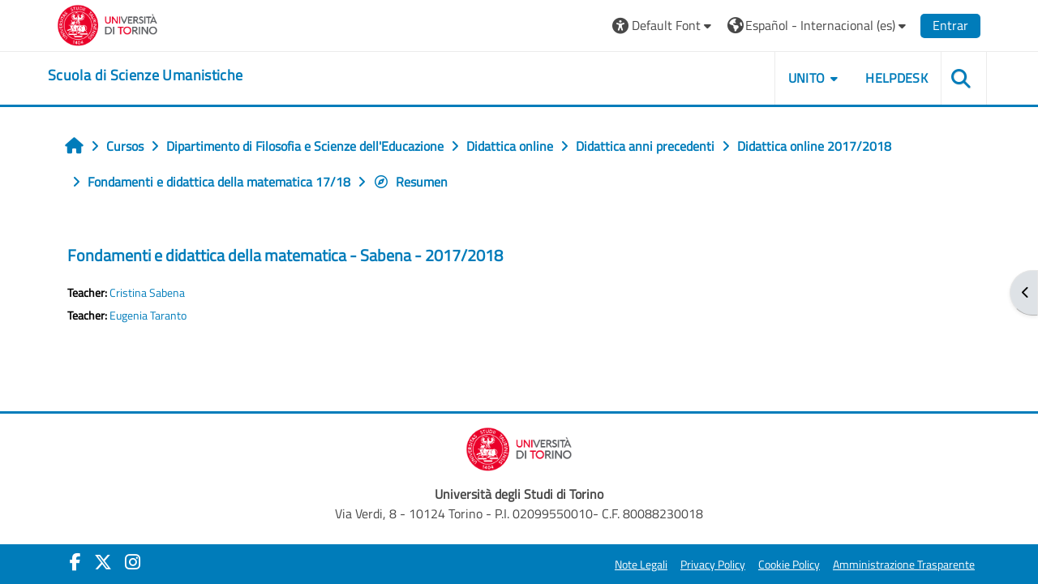

--- FILE ---
content_type: text/html; charset=utf-8
request_url: https://elearning.unito.it/scienzeumanistiche/course/info.php?id=452&lang=es
body_size: 80092
content:
<!DOCTYPE html>

<html  dir="ltr" lang="es" xml:lang="es">
<head>
    <title>Información del curso | Fondamenti e didattica della matematica - Sabena - 2017/2018 | scienzeumanistiche</title>
    <link rel="shortcut icon" href="https://elearning.unito.it/scienzeumanistiche/pluginfile.php/1/core_admin/favicon/64x64/1763627347/favicon.png" />
    <meta http-equiv="Content-Type" content="text/html; charset=utf-8" />
<meta name="keywords" content="moodle, Información del curso | Fondamenti e didattica della matematica - Sabena - 2017/2018 | scienzeumanistiche" />
<link rel="stylesheet" type="text/css" href="https://elearning.unito.it/scienzeumanistiche/theme/yui_combo.php?rollup/3.18.1/yui-moodlesimple-min.css" /><script id="firstthemesheet" type="text/css">/** Required in order to fix style inclusion problems in IE with YUI **/</script><link rel="stylesheet" type="text/css" href="https://elearning.unito.it/scienzeumanistiche/theme/styles.php/adaptable/1763627347_1763627518/all" />
<script>
//<![CDATA[
var M = {}; M.yui = {};
M.pageloadstarttime = new Date();
M.cfg = {"wwwroot":"https:\/\/elearning.unito.it\/scienzeumanistiche","apibase":"https:\/\/elearning.unito.it\/scienzeumanistiche\/r.php\/api","homeurl":{},"sesskey":"mijoQoCAPD","sessiontimeout":"7200","sessiontimeoutwarning":1200,"themerev":"1763627347","slasharguments":1,"theme":"adaptable","iconsystemmodule":"core\/icon_system_fontawesome","jsrev":"1763627347","admin":"admin","svgicons":true,"usertimezone":"Europa\/Berl\u00edn","language":"es","courseId":452,"courseContextId":46623,"contextid":46623,"contextInstanceId":452,"langrev":1767064333,"templaterev":"1763627347","siteId":1,"userId":0};var yui1ConfigFn = function(me) {if(/-skin|reset|fonts|grids|base/.test(me.name)){me.type='css';me.path=me.path.replace(/\.js/,'.css');me.path=me.path.replace(/\/yui2-skin/,'/assets/skins/sam/yui2-skin')}};
var yui2ConfigFn = function(me) {var parts=me.name.replace(/^moodle-/,'').split('-'),component=parts.shift(),module=parts[0],min='-min';if(/-(skin|core)$/.test(me.name)){parts.pop();me.type='css';min=''}
if(module){var filename=parts.join('-');me.path=component+'/'+module+'/'+filename+min+'.'+me.type}else{me.path=component+'/'+component+'.'+me.type}};
YUI_config = {"debug":false,"base":"https:\/\/elearning.unito.it\/scienzeumanistiche\/lib\/yuilib\/3.18.1\/","comboBase":"https:\/\/elearning.unito.it\/scienzeumanistiche\/theme\/yui_combo.php?","combine":true,"filter":null,"insertBefore":"firstthemesheet","groups":{"yui2":{"base":"https:\/\/elearning.unito.it\/scienzeumanistiche\/lib\/yuilib\/2in3\/2.9.0\/build\/","comboBase":"https:\/\/elearning.unito.it\/scienzeumanistiche\/theme\/yui_combo.php?","combine":true,"ext":false,"root":"2in3\/2.9.0\/build\/","patterns":{"yui2-":{"group":"yui2","configFn":yui1ConfigFn}}},"moodle":{"name":"moodle","base":"https:\/\/elearning.unito.it\/scienzeumanistiche\/theme\/yui_combo.php?m\/1763627347\/","combine":true,"comboBase":"https:\/\/elearning.unito.it\/scienzeumanistiche\/theme\/yui_combo.php?","ext":false,"root":"m\/1763627347\/","patterns":{"moodle-":{"group":"moodle","configFn":yui2ConfigFn}},"filter":null,"modules":{"moodle-core-event":{"requires":["event-custom"]},"moodle-core-lockscroll":{"requires":["plugin","base-build"]},"moodle-core-notification":{"requires":["moodle-core-notification-dialogue","moodle-core-notification-alert","moodle-core-notification-confirm","moodle-core-notification-exception","moodle-core-notification-ajaxexception"]},"moodle-core-notification-dialogue":{"requires":["base","node","panel","escape","event-key","dd-plugin","moodle-core-widget-focusafterclose","moodle-core-lockscroll"]},"moodle-core-notification-alert":{"requires":["moodle-core-notification-dialogue"]},"moodle-core-notification-confirm":{"requires":["moodle-core-notification-dialogue"]},"moodle-core-notification-exception":{"requires":["moodle-core-notification-dialogue"]},"moodle-core-notification-ajaxexception":{"requires":["moodle-core-notification-dialogue"]},"moodle-core-blocks":{"requires":["base","node","io","dom","dd","dd-scroll","moodle-core-dragdrop","moodle-core-notification"]},"moodle-core-actionmenu":{"requires":["base","event","node-event-simulate"]},"moodle-core-maintenancemodetimer":{"requires":["base","node"]},"moodle-core-handlebars":{"condition":{"trigger":"handlebars","when":"after"}},"moodle-core-dragdrop":{"requires":["base","node","io","dom","dd","event-key","event-focus","moodle-core-notification"]},"moodle-core-chooserdialogue":{"requires":["base","panel","moodle-core-notification"]},"moodle-core_availability-form":{"requires":["base","node","event","event-delegate","panel","moodle-core-notification-dialogue","json"]},"moodle-course-util":{"requires":["node"],"use":["moodle-course-util-base"],"submodules":{"moodle-course-util-base":{},"moodle-course-util-section":{"requires":["node","moodle-course-util-base"]},"moodle-course-util-cm":{"requires":["node","moodle-course-util-base"]}}},"moodle-course-dragdrop":{"requires":["base","node","io","dom","dd","dd-scroll","moodle-core-dragdrop","moodle-core-notification","moodle-course-coursebase","moodle-course-util"]},"moodle-course-categoryexpander":{"requires":["node","event-key"]},"moodle-course-management":{"requires":["base","node","io-base","moodle-core-notification-exception","json-parse","dd-constrain","dd-proxy","dd-drop","dd-delegate","node-event-delegate"]},"moodle-form-dateselector":{"requires":["base","node","overlay","calendar"]},"moodle-form-shortforms":{"requires":["node","base","selector-css3","moodle-core-event"]},"moodle-question-searchform":{"requires":["base","node"]},"moodle-question-chooser":{"requires":["moodle-core-chooserdialogue"]},"moodle-availability_completion-form":{"requires":["base","node","event","moodle-core_availability-form"]},"moodle-availability_date-form":{"requires":["base","node","event","io","moodle-core_availability-form"]},"moodle-availability_grade-form":{"requires":["base","node","event","moodle-core_availability-form"]},"moodle-availability_group-form":{"requires":["base","node","event","moodle-core_availability-form"]},"moodle-availability_grouping-form":{"requires":["base","node","event","moodle-core_availability-form"]},"moodle-availability_profile-form":{"requires":["base","node","event","moodle-core_availability-form"]},"moodle-availability_quizquestion-form":{"requires":["base","node","event","moodle-core_availability-form"]},"moodle-mod_assign-history":{"requires":["node","transition"]},"moodle-mod_attendance-groupfilter":{"requires":["base","node"]},"moodle-mod_customcert-rearrange":{"requires":["dd-delegate","dd-drag"]},"moodle-mod_hsuforum-io":{"requires":["base","io-base","io-form","io-upload-iframe","json-parse"]},"moodle-mod_hsuforum-livelog":{"requires":["widget"]},"moodle-mod_hsuforum-article":{"requires":["base","node","event","router","core_rating","querystring","moodle-mod_hsuforum-io","moodle-mod_hsuforum-livelog"]},"moodle-mod_offlinequiz-offlinequizbase":{"requires":["base","node"]},"moodle-mod_offlinequiz-questionchooser":{"requires":["moodle-core-chooserdialogue","moodle-mod_offlinequiz-util","querystring-parse"]},"moodle-mod_offlinequiz-util":{"requires":["node"],"use":["moodle-mod_offlinequiz-util-base"],"submodules":{"moodle-mod_offlinequiz-util-base":{},"moodle-mod_offlinequiz-util-slot":{"requires":["node","moodle-mod_offlinequiz-util-base"]},"moodle-mod_offlinequiz-util-page":{"requires":["node","moodle-mod_offlinequiz-util-base"]}}},"moodle-mod_offlinequiz-randomquestion":{"requires":["base","event","node","io","moodle-core-notification-dialogue"]},"moodle-mod_offlinequiz-repaginate":{"requires":["base","event","node","io","moodle-core-notification-dialogue"]},"moodle-mod_offlinequiz-toolboxes":{"requires":["base","node","event","event-key","io","moodle-mod_offlinequiz-offlinequizbase","moodle-mod_offlinequiz-util-slot","moodle-core-notification-ajaxexception"]},"moodle-mod_offlinequiz-dragdrop":{"requires":["base","node","io","dom","dd","dd-scroll","moodle-core-dragdrop","moodle-core-notification","moodle-mod_offlinequiz-offlinequizbase","moodle-mod_offlinequiz-util-base","moodle-mod_offlinequiz-util-page","moodle-mod_offlinequiz-util-slot","moodle-course-util"]},"moodle-mod_offlinequiz-autosave":{"requires":["base","node","event","event-valuechange","node-event-delegate","io-form"]},"moodle-mod_offlinequiz-modform":{"requires":["base","node","event"]},"moodle-mod_quiz-questionchooser":{"requires":["moodle-core-chooserdialogue","moodle-mod_quiz-util","querystring-parse"]},"moodle-mod_quiz-quizbase":{"requires":["base","node"]},"moodle-mod_quiz-util":{"requires":["node","moodle-core-actionmenu"],"use":["moodle-mod_quiz-util-base"],"submodules":{"moodle-mod_quiz-util-base":{},"moodle-mod_quiz-util-slot":{"requires":["node","moodle-mod_quiz-util-base"]},"moodle-mod_quiz-util-page":{"requires":["node","moodle-mod_quiz-util-base"]}}},"moodle-mod_quiz-toolboxes":{"requires":["base","node","event","event-key","io","moodle-mod_quiz-quizbase","moodle-mod_quiz-util-slot","moodle-core-notification-ajaxexception"]},"moodle-mod_quiz-dragdrop":{"requires":["base","node","io","dom","dd","dd-scroll","moodle-core-dragdrop","moodle-core-notification","moodle-mod_quiz-quizbase","moodle-mod_quiz-util-base","moodle-mod_quiz-util-page","moodle-mod_quiz-util-slot","moodle-course-util"]},"moodle-mod_quiz-autosave":{"requires":["base","node","event","event-valuechange","node-event-delegate","io-form","datatype-date-format"]},"moodle-mod_quiz-modform":{"requires":["base","node","event"]},"moodle-message_airnotifier-toolboxes":{"requires":["base","node","io"]},"moodle-block_xp-notification":{"requires":["base","node","handlebars","button-plugin","moodle-core-notification-dialogue"]},"moodle-block_xp-filters":{"requires":["base","node","moodle-core-dragdrop","moodle-core-notification-confirm","moodle-block_xp-rulepicker"]},"moodle-block_xp-rulepicker":{"requires":["base","node","handlebars","moodle-core-notification-dialogue"]},"moodle-editor_atto-rangy":{"requires":[]},"moodle-editor_atto-editor":{"requires":["node","transition","io","overlay","escape","event","event-simulate","event-custom","node-event-html5","node-event-simulate","yui-throttle","moodle-core-notification-dialogue","moodle-editor_atto-rangy","handlebars","timers","querystring-stringify"]},"moodle-editor_atto-plugin":{"requires":["node","base","escape","event","event-outside","handlebars","event-custom","timers","moodle-editor_atto-menu"]},"moodle-editor_atto-menu":{"requires":["moodle-core-notification-dialogue","node","event","event-custom"]},"moodle-report_eventlist-eventfilter":{"requires":["base","event","node","node-event-delegate","datatable","autocomplete","autocomplete-filters"]},"moodle-report_loglive-fetchlogs":{"requires":["base","event","node","io","node-event-delegate"]},"moodle-gradereport_history-userselector":{"requires":["escape","event-delegate","event-key","handlebars","io-base","json-parse","moodle-core-notification-dialogue"]},"moodle-qbank_editquestion-chooser":{"requires":["moodle-core-chooserdialogue"]},"moodle-tool_lp-dragdrop-reorder":{"requires":["moodle-core-dragdrop"]},"moodle-local_kaltura-lticontainer":{"requires":["base","node"]},"moodle-local_kaltura-ltiservice":{"requires":["base","node","node-event-simulate"]},"moodle-local_kaltura-ltipanel":{"requires":["base","node","panel","node-event-simulate"]},"moodle-local_kaltura-ltitinymcepanel":{"requires":["base","node","panel","node-event-simulate"]},"moodle-assignfeedback_editpdf-editor":{"requires":["base","event","node","io","graphics","json","event-move","event-resize","transition","querystring-stringify-simple","moodle-core-notification-dialog","moodle-core-notification-alert","moodle-core-notification-warning","moodle-core-notification-exception","moodle-core-notification-ajaxexception"]},"moodle-atto_accessibilitychecker-button":{"requires":["color-base","moodle-editor_atto-plugin"]},"moodle-atto_accessibilityhelper-button":{"requires":["moodle-editor_atto-plugin"]},"moodle-atto_align-button":{"requires":["moodle-editor_atto-plugin"]},"moodle-atto_bold-button":{"requires":["moodle-editor_atto-plugin"]},"moodle-atto_charmap-button":{"requires":["moodle-editor_atto-plugin"]},"moodle-atto_clear-button":{"requires":["moodle-editor_atto-plugin"]},"moodle-atto_collapse-button":{"requires":["moodle-editor_atto-plugin"]},"moodle-atto_emojipicker-button":{"requires":["moodle-editor_atto-plugin"]},"moodle-atto_emoticon-button":{"requires":["moodle-editor_atto-plugin"]},"moodle-atto_equation-button":{"requires":["moodle-editor_atto-plugin","moodle-core-event","io","event-valuechange","tabview","array-extras"]},"moodle-atto_h5p-button":{"requires":["moodle-editor_atto-plugin"]},"moodle-atto_html-beautify":{},"moodle-atto_html-button":{"requires":["promise","moodle-editor_atto-plugin","moodle-atto_html-beautify","moodle-atto_html-codemirror","event-valuechange"]},"moodle-atto_html-codemirror":{"requires":["moodle-atto_html-codemirror-skin"]},"moodle-atto_image-button":{"requires":["moodle-editor_atto-plugin"]},"moodle-atto_indent-button":{"requires":["moodle-editor_atto-plugin"]},"moodle-atto_italic-button":{"requires":["moodle-editor_atto-plugin"]},"moodle-atto_kalturamedia-button":{"requires":["moodle-editor_atto-plugin"]},"moodle-atto_link-button":{"requires":["moodle-editor_atto-plugin"]},"moodle-atto_managefiles-button":{"requires":["moodle-editor_atto-plugin"]},"moodle-atto_managefiles-usedfiles":{"requires":["node","escape"]},"moodle-atto_media-button":{"requires":["moodle-editor_atto-plugin","moodle-form-shortforms"]},"moodle-atto_noautolink-button":{"requires":["moodle-editor_atto-plugin"]},"moodle-atto_orderedlist-button":{"requires":["moodle-editor_atto-plugin"]},"moodle-atto_recordrtc-button":{"requires":["moodle-editor_atto-plugin","moodle-atto_recordrtc-recording"]},"moodle-atto_recordrtc-recording":{"requires":["moodle-atto_recordrtc-button"]},"moodle-atto_rtl-button":{"requires":["moodle-editor_atto-plugin"]},"moodle-atto_strike-button":{"requires":["moodle-editor_atto-plugin"]},"moodle-atto_subscript-button":{"requires":["moodle-editor_atto-plugin"]},"moodle-atto_superscript-button":{"requires":["moodle-editor_atto-plugin"]},"moodle-atto_table-button":{"requires":["moodle-editor_atto-plugin","moodle-editor_atto-menu","event","event-valuechange"]},"moodle-atto_title-button":{"requires":["moodle-editor_atto-plugin"]},"moodle-atto_underline-button":{"requires":["moodle-editor_atto-plugin"]},"moodle-atto_undo-button":{"requires":["moodle-editor_atto-plugin"]},"moodle-atto_unorderedlist-button":{"requires":["moodle-editor_atto-plugin"]},"moodle-atto_wordimport-button":{"requires":["moodle-editor_atto-plugin"]}}},"gallery":{"name":"gallery","base":"https:\/\/elearning.unito.it\/scienzeumanistiche\/lib\/yuilib\/gallery\/","combine":true,"comboBase":"https:\/\/elearning.unito.it\/scienzeumanistiche\/theme\/yui_combo.php?","ext":false,"root":"gallery\/1763627347\/","patterns":{"gallery-":{"group":"gallery"}}}},"modules":{"core_filepicker":{"name":"core_filepicker","fullpath":"https:\/\/elearning.unito.it\/scienzeumanistiche\/lib\/javascript.php\/1763627347\/repository\/filepicker.js","requires":["base","node","node-event-simulate","json","async-queue","io-base","io-upload-iframe","io-form","yui2-treeview","panel","cookie","datatable","datatable-sort","resize-plugin","dd-plugin","escape","moodle-core_filepicker","moodle-core-notification-dialogue"]},"core_comment":{"name":"core_comment","fullpath":"https:\/\/elearning.unito.it\/scienzeumanistiche\/lib\/javascript.php\/1763627347\/comment\/comment.js","requires":["base","io-base","node","json","yui2-animation","overlay","escape"]}},"logInclude":[],"logExclude":[],"logLevel":null};
M.yui.loader = {modules: {}};

//]]>
</script>

<link href="https://static.cineca.it/gf/css?family=Titillium+Web:400,400i" rel="stylesheet" type="text/css">
    <meta name="viewport" content="width=device-width, initial-scale=1.0">

    <!-- Twitter Card data -->
    <meta name="twitter:card" value="summary">
    <meta name="twitter:site" value="Scuola di Scienze Umanistiche">
    <meta name="twitter:title" value="Información del curso | Fondamenti e didattica della matematica - Sabena - 2017/2018 | scienzeumanistiche">

    <!-- Open Graph data -->
    <meta property="og:title" content="Información del curso | Fondamenti e didattica della matematica - Sabena - 2017/2018 | scienzeumanistiche">
    <meta property="og:type" content="website" />
    <meta property="og:url" content="https://elearning.unito.it/scienzeumanistiche">
    <meta name="og:site_name" value="Scuola di Scienze Umanistiche">

    <!-- Chrome, Firefox OS and Opera on Android topbar color -->
    <meta name="theme-color" content="#000000">

    <!-- Windows Phone topbar color -->
    <meta name="msapplication-navbutton-color" content="#000000">

    <!-- iOS Safari topbar color -->
    <meta name="apple-mobile-web-app-status-bar-style" content="#000000">


        <style>
            @font-face {
                font-family: 'EasyReadingPRO';
                src: url('https://elearning.unito.it/scienzeumanistiche/theme/adaptable/fonts/EasyReadingPRO.eot');
                src: url('https://elearning.unito.it/scienzeumanistiche/theme/adaptable/fonts/EasyReadingPRO.eot?#iefix') format('embedded-opentype'),
                     url('https://elearning.unito.it/scienzeumanistiche/theme/adaptable/fonts/EasyReadingPRO.woff') format('woff'),
                     url('https://elearning.unito.it/scienzeumanistiche/theme/adaptable/fonts/EasyReadingPRO.ttf') format('truetype');
                font-style: normal;
                font-weight: normal;
                text-rendering: optimizeLegibility;
            }
            @font-face {
                font-family: 'EasyReadingPRO';
                src: url('https://elearning.unito.it/scienzeumanistiche/theme/adaptable/fonts/EasyReadingPROBold.eot');
                src: url('https://elearning.unito.it/scienzeumanistiche/theme/adaptable/fonts/EasyReadingPROBold.eot?#iefix') format('embedded-opentype'),
                     url('https://elearning.unito.it/scienzeumanistiche/theme/adaptable/fonts/EasyReadingPROBold.woff') format('woff'),
                     url('https://elearning.unito.it/scienzeumanistiche/theme/adaptable/fonts/EasyReadingPROBold.ttf') format('truetype');
                font-style: normal;
                font-weight: bold;
                text-rendering: optimizeLegibility;
            }
            @font-face {
                font-family: 'EasyReadingPRO';
                src: url('https://elearning.unito.it/scienzeumanistiche/theme/adaptable/fonts/EasyReadingPROBoldItalic.eot');
                src: url('https://elearning.unito.it/scienzeumanistiche/theme/adaptable/fonts/EasyReadingPROBoldItalic.eot?#iefix') format('embedded-opentype'),
                     url('https://elearning.unito.it/scienzeumanistiche/theme/adaptable/fonts/EasyReadingPROBoldItalic.woff') format('woff'),
                     url('https://elearning.unito.it/scienzeumanistiche/theme/adaptable/fonts/EasyReadingPROBoldItalic.ttf') format('truetype');
                font-style: italic;
                font-weight: bold;
                text-rendering: optimizeLegibility;
            }
            @font-face {
                font-family: 'EasyReadingPRO';
                src: url('https://elearning.unito.it/scienzeumanistiche/theme/adaptable/fonts/EasyReadingPROItalic.eot');
                src: url('https://elearning.unito.it/scienzeumanistiche/theme/adaptable/fonts/EasyReadingPROItalic.eot?#iefix') format('embedded-opentype'),
                     url('https://elearning.unito.it/scienzeumanistiche/theme/adaptable/fonts/EasyReadingPROItalic.woff') format('woff'),
                     url('https://elearning.unito.it/scienzeumanistiche/theme/adaptable/fonts/EasyReadingPROItalic.ttf') format('truetype');
                font-style: italic;
                font-weight: normal;
                text-rendering: optimizeLegibility;
            }
            @font-face {
                font-family: 'EasyReadingPROXB';
                src: url('https://elearning.unito.it/scienzeumanistiche/theme/adaptable/fonts/EasyReadingPROXB.eot');
                src: url('https://elearning.unito.it/scienzeumanistiche/theme/adaptable/fonts/EasyReadingPROXB.eot?#iefix') format('embedded-opentype'),
                     url('https://elearning.unito.it/scienzeumanistiche/theme/adaptable/fonts/EasyReadingPROXB.woff') format('woff'),
                     url('https://elearning.unito.it/scienzeumanistiche/theme/adaptable/fonts/EasyReadingPROXB.ttf') format('truetype');
                font-style: normal;
                font-weight: normal;
                text-rendering: optimizeLegibility;
            }
            @font-face {
                font-family: 'EasyReadingPROXB';
                src: url('https://elearning.unito.it/scienzeumanistiche/theme/adaptable/fonts/EasyReadingPROXBBlack.eot');
                src: url('https://elearning.unito.it/scienzeumanistiche/theme/adaptable/fonts/EasyReadingPROXBBlack.eot?#iefix') format('embedded-opentype'),
                     url('https://elearning.unito.it/scienzeumanistiche/theme/adaptable/fonts/EasyReadingPROXBBlack.woff') format('woff'),
                     url('https://elearning.unito.it/scienzeumanistiche/theme/adaptable/fonts/EasyReadingPROXBBlack.ttf') format('truetype');
                font-style: normal;
                font-weight: bold;
                text-rendering: optimizeLegibility;
            }

            @font-face{
                font-family: 'TO Comic';
                src: url('https://elearning.unito.it/scienzeumanistiche/theme/adaptable/fonts/comic-r.woff') format('woff');
                font-weight: normal;
                font-style: normal;
            }

            @font-face{
                font-family: 'TO Mono';
                src: url('https://elearning.unito.it/scienzeumanistiche/theme/adaptable/fonts/mono-r.woff') format('woff');
                font-weight: normal;
                font-style: normal;
            }

            @font-face{
                font-family: 'OpenDyslexic';
                src: url('https://elearning.unito.it/scienzeumanistiche/theme/adaptable/fonts/OpenDyslexic-Regular.woff') format('woff');
                font-weight: normal;
                font-style: normal;
            }

        </style>

</head><body  id="page-course-info" class="format-topics  path-course chrome dir-ltr lang-es yui-skin-sam yui3-skin-sam elearning-unito-it--scienzeumanistiche pagelayout-incourse course-452 context-46623 category-129 notloggedin theme theme_adaptable two-column  nofull header-style1 showblockicons standard uses-drawers responsivesectionnav"><div>
    <a class="sr-only sr-only-focusable" href="#maincontent">Salta al contenido principal</a>
</div><script src="https://elearning.unito.it/scienzeumanistiche/lib/javascript.php/1763627347/lib/polyfills/polyfill.js"></script>
<script src="https://elearning.unito.it/scienzeumanistiche/theme/yui_combo.php?rollup/3.18.1/yui-moodlesimple-min.js"></script><script src="https://elearning.unito.it/scienzeumanistiche/lib/javascript.php/1763627347/lib/javascript-static.js"></script>
<script>
//<![CDATA[
document.body.className += ' jsenabled';
//]]>
</script>

<div id="page-wrapper"><div  class="drawer drawer-right d-print-none not-initialized" data-region="fixed-drawer" id="theme_adaptable-drawers-sidepost" data-preference="drawer-open-block" data-state="show-drawer-right" data-forceopen="" data-close-on-resize="1">
    <div class="drawerheader">
        <button
            class="btn drawertoggle icon-no-margin hidden"
            data-toggler="drawers"
            data-action="closedrawer"
            data-target="theme_adaptable-drawers-sidepost"
            data-toggle="tooltip"
            data-placement="left"
            title="Cerrar cajón del bloque"
        >
            <i class="icon fa fa fa-xmark fa-fw" aria-hidden="true"  ></i>
        </button>
        
        <div class="drawerheadercontent hidden">
            
        </div>
    </div>
    <div class="drawercontent drag-container" data-usertour="scroller">
                    <section class="d-print-none" aria-label="Bloques">
                <aside id="block-region-side-post" class="block-region" data-blockregion="side-post" data-droptarget="1"><h2 class="sr-only">Bloques</h2><a class="skip skip-block" id="fsb-1" href="#sb-1">Salta Menú principal</a><section id="inst1" class="block_site_main_menu block list_block mb-3" role="region" data-block="site_main_menu" data-instance-id="1" aria-labelledby="instance-1-header"><div class="header"><div id="instance-1-action" class="block-action block-collapsible" data-instance-id="1" title="Show / hide the block"></div><div class="title"><div class="block_action"></div><h2 class="d-inline" id="instance-1-header">Menú principal</h2></div><div class="block-controls"></div></div><div class="content"><ul class="unlist"><li class="r0"><div class="column c1"><div class="main-menu-content section"><div class="activity-item activity" data-activityname="News"><div class="activity-basis d-flex align-items-center"><div class="activity-icon activityiconcontainer smaller collaboration  courseicon align-self-start me-2">
                <img
                    src="https://elearning.unito.it/scienzeumanistiche/theme/image.php/adaptable/forum/1763627347/monologo?filtericon=1"
                    class="activityicon "
                    data-region="activity-icon"
                    data-id=""
                    alt=""
                    
                >
            </div>

    <div class="activity-name-area activity-instance d-flex flex-column me-2">
        <div class="activitytitle  modtype_forum position-relative align-self-start">
            <div class="activityname">
                            <a href="https://elearning.unito.it/scienzeumanistiche/mod/forum/view.php?id=30514" class=" aalink stretched-link" onclick="">        <span class="instancename">News <span class="accesshide " > Foro</span></span>    </a>
                        
            </div>
        </div>
    </div></div></div></div></div></li></ul></div></section><span class="skip-block-to" id="sb-1"></span><a class="skip skip-block" id="fsb-3" href="#sb-3">Salta Navegación</a><section id="inst4" class="block_navigation block mb-3" role="navigation" data-block="navigation" data-instance-id="4" aria-labelledby="instance-4-header"><div class="header"><div id="instance-4-action" class="block-action block-collapsible" data-instance-id="4" title="Show / hide the block"></div><div class="title"><div class="block_action"></div><h2 class="d-inline" id="instance-4-header">Navegación</h2></div><div class="block-controls"></div></div><div class="content"><ul class="block_tree list" role="tree" data-ajax-loader="block_navigation/nav_loader"><li class="type_unknown depth_1 contains_branch" role="treeitem" aria-expanded="true" aria-owns="random6957ada25874b2_group" data-collapsible="false" aria-labelledby="random6957ada25874b1_label_1_1"><p class="tree_item branch navigation_node"><a tabindex="-1" id="random6957ada25874b1_label_1_1" href="https://elearning.unito.it/scienzeumanistiche/">Página Principal</a></p><ul id="random6957ada25874b2_group" role="group"><li class="type_custom depth_2 item_with_icon" role="treeitem" aria-labelledby="random6957ada25874b3_label_2_3"><p class="tree_item hasicon"><a tabindex="-1" id="random6957ada25874b3_label_2_3" href="https://elearning.unito.it/scienzeumanistiche/my/courses.php"><i class="icon fa fa fa-compass fa-fw navicon" aria-hidden="true"  ></i><span class="item-content-wrap">Mis cursos</span></a></p></li><li class="type_activity depth_2 item_with_icon" role="treeitem" aria-labelledby="random6957ada25874b3_label_2_4"><p class="tree_item hasicon"><a tabindex="-1" id="random6957ada25874b3_label_2_4" title="Foro" href="https://elearning.unito.it/scienzeumanistiche/mod/forum/view.php?id=30514"><img class="icon navicon" alt="Foro" title="Foro" src="https://elearning.unito.it/scienzeumanistiche/theme/image.php/adaptable/forum/1763627347/monologo" /><span class="item-content-wrap">News</span></a></p></li><li class="type_system depth_2 item_with_icon" role="treeitem" aria-labelledby="random6957ada25874b3_label_2_5"><p class="tree_item hasicon"><a tabindex="-1" id="random6957ada25874b3_label_2_5" href="https://elearning.unito.it/scienzeumanistiche/my/courses.php"><i class="icon fa fa fa-graduation-cap fa-fw navicon" aria-hidden="true"  ></i><span class="item-content-wrap">Mis cursos</span></a></p></li><li class="type_system depth_2 contains_branch" role="treeitem" aria-expanded="true" aria-owns="random6957ada25874b7_group" aria-labelledby="random6957ada25874b3_label_2_6"><p class="tree_item branch canexpand"><a tabindex="-1" id="random6957ada25874b3_label_2_6" href="https://elearning.unito.it/scienzeumanistiche/course/index.php">Cursos</a></p><ul id="random6957ada25874b7_group" role="group"><li class="type_category depth_3 contains_branch" role="treeitem" aria-expanded="true" aria-owns="random6957ada25874b9_group" aria-labelledby="random6957ada25874b8_label_3_7"><p class="tree_item branch canexpand"><span tabindex="-1" id="random6957ada25874b8_label_3_7">Dipartimento di Filosofia e Scienze dell'Educazione</span></p><ul id="random6957ada25874b9_group" role="group"><li class="type_category depth_4 contains_branch" role="treeitem" aria-expanded="false" data-requires-ajax="true" data-loaded="false" data-node-id="expandable_branch_10_37" data-node-key="37" data-node-type="10" aria-labelledby="random6957ada25874b10_label_4_8"><p class="tree_item branch" id="expandable_branch_10_37"><span tabindex="-1" id="random6957ada25874b10_label_4_8">Corsi di Formazione</span></p></li><li class="type_category depth_4 contains_branch" role="treeitem" aria-expanded="false" data-requires-ajax="true" data-loaded="false" data-node-id="expandable_branch_10_24" data-node-key="24" data-node-type="10" aria-labelledby="random6957ada25874b10_label_4_9"><p class="tree_item branch" id="expandable_branch_10_24"><span tabindex="-1" id="random6957ada25874b10_label_4_9">Corso di specializzazione per le attività di soste...</span></p></li><li class="type_category depth_4 contains_branch" role="treeitem" aria-expanded="true" aria-owns="random6957ada25874b11_group" aria-labelledby="random6957ada25874b10_label_4_10"><p class="tree_item branch canexpand"><span tabindex="-1" id="random6957ada25874b10_label_4_10">Didattica online</span></p><ul id="random6957ada25874b11_group" role="group"><li class="type_category depth_5 contains_branch" role="treeitem" aria-expanded="false" data-requires-ajax="true" data-loaded="false" data-node-id="expandable_branch_10_474" data-node-key="474" data-node-type="10" aria-labelledby="random6957ada25874b12_label_5_11"><p class="tree_item branch" id="expandable_branch_10_474"><span tabindex="-1" id="random6957ada25874b12_label_5_11">Didattica online 2025/2026</span></p></li><li class="type_category depth_5 contains_branch" role="treeitem" aria-expanded="false" data-requires-ajax="true" data-loaded="false" data-node-id="expandable_branch_10_169" data-node-key="169" data-node-type="10" aria-labelledby="random6957ada25874b12_label_5_12"><p class="tree_item branch" id="expandable_branch_10_169"><span tabindex="-1" id="random6957ada25874b12_label_5_12">CIFIS - Formazione degli insegnanti in Piemonte</span></p></li><li class="type_category depth_5 contains_branch" role="treeitem" aria-expanded="true" aria-owns="random6957ada25874b13_group" aria-labelledby="random6957ada25874b12_label_5_13"><p class="tree_item branch canexpand"><span tabindex="-1" id="random6957ada25874b12_label_5_13">Didattica anni precedenti</span></p><ul id="random6957ada25874b13_group" role="group"><li class="type_category depth_6 contains_branch" role="treeitem" aria-expanded="false" data-requires-ajax="true" data-loaded="false" data-node-id="expandable_branch_10_6" data-node-key="6" data-node-type="10" aria-labelledby="random6957ada25874b14_label_6_14"><p class="tree_item branch" id="expandable_branch_10_6"><span tabindex="-1" id="random6957ada25874b14_label_6_14">Didattica online 2012/2013</span></p></li><li class="type_category depth_6 contains_branch" role="treeitem" aria-expanded="false" data-requires-ajax="true" data-loaded="false" data-node-id="expandable_branch_10_2" data-node-key="2" data-node-type="10" aria-labelledby="random6957ada25874b14_label_6_15"><p class="tree_item branch" id="expandable_branch_10_2"><span tabindex="-1" id="random6957ada25874b14_label_6_15">Didattica online 2013/2014</span></p></li><li class="type_category depth_6 contains_branch" role="treeitem" aria-expanded="false" data-requires-ajax="true" data-loaded="false" data-node-id="expandable_branch_10_25" data-node-key="25" data-node-type="10" aria-labelledby="random6957ada25874b14_label_6_16"><p class="tree_item branch" id="expandable_branch_10_25"><span tabindex="-1" id="random6957ada25874b14_label_6_16">Didattica online 2014/2015</span></p></li><li class="type_category depth_6 contains_branch" role="treeitem" aria-expanded="false" data-requires-ajax="true" data-loaded="false" data-node-id="expandable_branch_10_26" data-node-key="26" data-node-type="10" aria-labelledby="random6957ada25874b14_label_6_17"><p class="tree_item branch" id="expandable_branch_10_26"><span tabindex="-1" id="random6957ada25874b14_label_6_17">Didattica online 2015/2016</span></p></li><li class="type_category depth_6 contains_branch" role="treeitem" aria-expanded="false" data-requires-ajax="true" data-loaded="false" data-node-id="expandable_branch_10_29" data-node-key="29" data-node-type="10" aria-labelledby="random6957ada25874b14_label_6_18"><p class="tree_item branch" id="expandable_branch_10_29"><span tabindex="-1" id="random6957ada25874b14_label_6_18">Didattica online 2016/2017</span></p></li><li class="type_category depth_6 contains_branch" role="treeitem" aria-expanded="true" aria-owns="random6957ada25874b15_group" aria-labelledby="random6957ada25874b14_label_6_19"><p class="tree_item branch"><span tabindex="-1" id="random6957ada25874b14_label_6_19">Didattica online 2017/2018</span></p><ul id="random6957ada25874b15_group" role="group"><li class="type_course depth_7 item_with_icon" role="treeitem" aria-labelledby="random6957ada25874b16_label_7_20"><p class="tree_item hasicon"><a tabindex="-1" id="random6957ada25874b16_label_7_20" title="Antropologia applicata e del linguaggio (FIL0210) - Porcellana - 2017/2018" href="https://elearning.unito.it/scienzeumanistiche/course/view.php?id=643"><i class="icon fa fa fa-graduation-cap fa-fw navicon" aria-hidden="true"  ></i><span class="item-content-wrap">Antropologia applicata e del linguaggio  17/18</span></a></p></li><li class="type_course depth_7 item_with_icon" role="treeitem" aria-labelledby="random6957ada25874b16_label_7_21"><p class="tree_item hasicon"><a tabindex="-1" id="random6957ada25874b16_label_7_21" title="Didattica generale  (SCF0384) - Castoldi - 2017/2018" href="https://elearning.unito.it/scienzeumanistiche/course/view.php?id=425"><i class="icon fa fa fa-graduation-cap fa-fw navicon" aria-hidden="true"  ></i><span class="item-content-wrap">Didattica Generale  17/18</span></a></p></li><li class="type_course depth_7 item_with_icon" role="treeitem" aria-labelledby="random6957ada25874b16_label_7_22"><p class="tree_item hasicon"><a tabindex="-1" id="random6957ada25874b16_label_7_22" title="Didattica generale II (SCF0519) - Castoldi - 2017/2018" href="https://elearning.unito.it/scienzeumanistiche/course/view.php?id=426"><i class="icon fa fa fa-graduation-cap fa-fw navicon" aria-hidden="true"  ></i><span class="item-content-wrap">Didattica generale II 17/18</span></a></p></li><li class="type_course depth_7 item_with_icon" role="treeitem" aria-labelledby="random6957ada25874b16_label_7_23"><p class="tree_item hasicon"><a tabindex="-1" id="random6957ada25874b16_label_7_23" title="Digital Storytelling (FIL0199B) - Bruschi/Perissinotto - 2017/2018" href="https://elearning.unito.it/scienzeumanistiche/course/view.php?id=646"><i class="icon fa fa fa-graduation-cap fa-fw navicon" aria-hidden="true"  ></i><span class="item-content-wrap">Digital Storytelling 17/18</span></a></p></li><li class="type_course depth_7 item_with_icon" role="treeitem" aria-labelledby="random6957ada25874b16_label_7_24"><p class="tree_item hasicon"><a tabindex="-1" id="random6957ada25874b16_label_7_24" title="E-Portfolio Scienze dell&#039;Educazione - Torre - 2017/2018" href="https://elearning.unito.it/scienzeumanistiche/course/view.php?id=515"><i class="icon fa fa fa-graduation-cap fa-fw navicon" aria-hidden="true"  ></i><span class="item-content-wrap">E-Portfolio 17/18</span></a></p></li><li class="type_course depth_7 item_with_icon" role="treeitem" aria-labelledby="random6957ada25874b16_label_7_25"><p class="tree_item hasicon"><a tabindex="-1" id="random6957ada25874b16_label_7_25" title="Educazione comparata e storia dei sistemi scolastici europei (SCF0410) - Mincu - 2017/2018" href="https://elearning.unito.it/scienzeumanistiche/course/view.php?id=434"><i class="icon fa fa fa-graduation-cap fa-fw navicon" aria-hidden="true"  ></i><span class="item-content-wrap">Educazione comparata e storia dei sistemi scolasti...</span></a></p></li><li class="type_course depth_7 item_with_icon" role="treeitem" aria-labelledby="random6957ada25874b16_label_7_26"><p class="tree_item hasicon"><a tabindex="-1" id="random6957ada25874b16_label_7_26" title="Educazione comparata e storia dei sistemi scolastici europei Savigliano (SCF0410) - Mincu - 2017/2018" href="https://elearning.unito.it/scienzeumanistiche/course/view.php?id=435"><i class="icon fa fa fa-graduation-cap fa-fw navicon" aria-hidden="true"  ></i><span class="item-content-wrap">Educazione comparata e storia dei sistemi scolasti...</span></a></p></li><li class="type_course depth_7 item_with_icon" role="treeitem" aria-labelledby="random6957ada25874b16_label_7_27"><p class="tree_item hasicon"><a tabindex="-1" id="random6957ada25874b16_label_7_27" title="Filosofia della mente (FIL0092) - Pareti - 2017/2018" href="https://elearning.unito.it/scienzeumanistiche/course/view.php?id=707"><i class="icon fa fa fa-graduation-cap fa-fw navicon" aria-hidden="true"  ></i><span class="item-content-wrap">Filosofia della mente 17/18</span></a></p></li><li class="type_course depth_7 item_with_icon" role="treeitem" aria-labelledby="random6957ada25874b16_label_7_28"><p class="tree_item hasicon"><a tabindex="-1" id="random6957ada25874b16_label_7_28" title="Fondamenti e didattica della fisica (SCF0517) - Leone - 2017/2018" href="https://elearning.unito.it/scienzeumanistiche/course/view.php?id=432"><i class="icon fa fa fa-graduation-cap fa-fw navicon" aria-hidden="true"  ></i><span class="item-content-wrap">Fondamenti e Didattica della Fisica 17-18</span></a></p></li><li class="type_course depth_7 item_with_icon current_branch" role="treeitem" aria-labelledby="random6957ada25874b16_label_7_29"><p class="tree_item hasicon active_tree_node"><a tabindex="-1" id="random6957ada25874b16_label_7_29" title="Fondamenti e didattica della matematica - Sabena - 2017/2018" href="https://elearning.unito.it/scienzeumanistiche/course/view.php?id=452"><i class="icon fa fa fa-graduation-cap fa-fw navicon" aria-hidden="true"  ></i><span class="item-content-wrap">Fondamenti e didattica della matematica 17/18</span></a></p></li><li class="type_course depth_7 item_with_icon" role="treeitem" aria-labelledby="random6957ada25874b16_label_7_30"><p class="tree_item hasicon"><a tabindex="-1" id="random6957ada25874b16_label_7_30" title="Fondamenti e didattica della matematica 2 - Sabena/Robutti - 2017/2018" href="https://elearning.unito.it/scienzeumanistiche/course/view.php?id=451"><i class="icon fa fa fa-graduation-cap fa-fw navicon" aria-hidden="true"  ></i><span class="item-content-wrap">Sabena/Robutti - Fondamenti e didattica della mate...</span></a></p></li></ul></li><li class="type_category depth_6 contains_branch" role="treeitem" aria-expanded="false" data-requires-ajax="true" data-loaded="false" data-node-id="expandable_branch_10_140" data-node-key="140" data-node-type="10" aria-labelledby="random6957ada25874b14_label_6_31"><p class="tree_item branch" id="expandable_branch_10_140"><span tabindex="-1" id="random6957ada25874b14_label_6_31">Didattica online 2018/2019</span></p></li><li class="type_category depth_6 contains_branch" role="treeitem" aria-expanded="false" data-requires-ajax="true" data-loaded="false" data-node-id="expandable_branch_10_153" data-node-key="153" data-node-type="10" aria-labelledby="random6957ada25874b14_label_6_32"><p class="tree_item branch" id="expandable_branch_10_153"><span tabindex="-1" id="random6957ada25874b14_label_6_32">Didattica online 2019/2020</span></p></li><li class="type_course depth_6 item_with_icon" role="treeitem" aria-labelledby="random6957ada25874b14_label_6_33"><p class="tree_item hasicon"><a tabindex="-1" id="random6957ada25874b14_label_6_33" title="Storia della scuola (SCF0480) - Morandini - 2019/2020" href="https://elearning.unito.it/scienzeumanistiche/course/view.php?id=1347"><i class="icon fa fa fa-graduation-cap fa-fw navicon" aria-hidden="true"  ></i><span class="item-content-wrap">Storia della scuola  19/20</span></a></p></li></ul></li><li class="type_category depth_5 contains_branch" role="treeitem" aria-expanded="false" data-requires-ajax="true" data-loaded="false" data-node-id="expandable_branch_10_171" data-node-key="171" data-node-type="10" aria-labelledby="random6957ada25874b12_label_5_34"><p class="tree_item branch" id="expandable_branch_10_171"><span tabindex="-1" id="random6957ada25874b12_label_5_34">Didattica online 2020/2021</span></p></li><li class="type_category depth_5 contains_branch" role="treeitem" aria-expanded="false" data-requires-ajax="true" data-loaded="false" data-node-id="expandable_branch_10_225" data-node-key="225" data-node-type="10" aria-labelledby="random6957ada25874b12_label_5_35"><p class="tree_item branch" id="expandable_branch_10_225"><span tabindex="-1" id="random6957ada25874b12_label_5_35">Didattica online 2021/2022</span></p></li><li class="type_category depth_5 contains_branch" role="treeitem" aria-expanded="false" data-requires-ajax="true" data-loaded="false" data-node-id="expandable_branch_10_289" data-node-key="289" data-node-type="10" aria-labelledby="random6957ada25874b12_label_5_36"><p class="tree_item branch" id="expandable_branch_10_289"><span tabindex="-1" id="random6957ada25874b12_label_5_36">Didattica online 2022/2023</span></p></li><li class="type_category depth_5 contains_branch" role="treeitem" aria-expanded="false" data-requires-ajax="true" data-loaded="false" data-node-id="expandable_branch_10_360" data-node-key="360" data-node-type="10" aria-labelledby="random6957ada25874b12_label_5_37"><p class="tree_item branch" id="expandable_branch_10_360"><span tabindex="-1" id="random6957ada25874b12_label_5_37">Didattica online 2023/2024</span></p></li><li class="type_category depth_5 contains_branch" role="treeitem" aria-expanded="false" data-requires-ajax="true" data-loaded="false" data-node-id="expandable_branch_10_396" data-node-key="396" data-node-type="10" aria-labelledby="random6957ada25874b12_label_5_38"><p class="tree_item branch" id="expandable_branch_10_396"><span tabindex="-1" id="random6957ada25874b12_label_5_38">Didattica online 2024/2025</span></p></li><li class="type_category depth_5 contains_branch" role="treeitem" aria-expanded="false" data-requires-ajax="true" data-loaded="false" data-node-id="expandable_branch_10_9" data-node-key="9" data-node-type="10" aria-labelledby="random6957ada25874b12_label_5_39"><p class="tree_item branch" id="expandable_branch_10_9"><span tabindex="-1" id="random6957ada25874b12_label_5_39">Master di I° e II° livello</span></p></li><li class="type_category depth_5 contains_branch" role="treeitem" aria-expanded="false" data-requires-ajax="true" data-loaded="false" data-node-id="expandable_branch_10_14" data-node-key="14" data-node-type="10" aria-labelledby="random6957ada25874b12_label_5_40"><p class="tree_item branch" id="expandable_branch_10_14"><span tabindex="-1" id="random6957ada25874b12_label_5_40">Piattaforme comunicazione tesi</span></p></li><li class="type_course depth_5 item_with_icon" role="treeitem" aria-labelledby="random6957ada25874b12_label_5_41"><p class="tree_item hasicon"><a tabindex="-1" id="random6957ada25874b12_label_5_41" title="Antropologia filosofica (Savigliano) - Michelis - 2024/2025" href="https://elearning.unito.it/scienzeumanistiche/course/view.php?id=10709"><i class="icon fa fa fa-graduation-cap fa-fw navicon" aria-hidden="true"  ></i><span class="item-content-wrap">ANTROPOLOGIA FiLOSOFICA_MICHELIS_24/25</span></a></p></li></ul></li><li class="type_category depth_4 contains_branch" role="treeitem" aria-expanded="false" data-requires-ajax="true" data-loaded="false" data-node-id="expandable_branch_10_3" data-node-key="3" data-node-type="10" aria-labelledby="random6957ada25874b10_label_4_42"><p class="tree_item branch" id="expandable_branch_10_3"><span tabindex="-1" id="random6957ada25874b10_label_4_42">Esercitazioni studenti</span></p></li><li class="type_category depth_4 contains_branch" role="treeitem" aria-expanded="false" data-requires-ajax="true" data-loaded="false" data-node-id="expandable_branch_10_442" data-node-key="442" data-node-type="10" aria-labelledby="random6957ada25874b10_label_4_43"><p class="tree_item branch" id="expandable_branch_10_442"><span tabindex="-1" id="random6957ada25874b10_label_4_43">Master</span></p></li><li class="type_category depth_4 contains_branch" role="treeitem" aria-expanded="false" data-requires-ajax="true" data-loaded="false" data-node-id="expandable_branch_10_34" data-node-key="34" data-node-type="10" aria-labelledby="random6957ada25874b10_label_4_44"><p class="tree_item branch" id="expandable_branch_10_34"><span tabindex="-1" id="random6957ada25874b10_label_4_44">OTP - Orientamento, Tutorato e Placement</span></p></li><li class="type_category depth_4 contains_branch" role="treeitem" aria-expanded="false" data-requires-ajax="true" data-loaded="false" data-node-id="expandable_branch_10_149" data-node-key="149" data-node-type="10" aria-labelledby="random6957ada25874b10_label_4_45"><p class="tree_item branch" id="expandable_branch_10_149"><span tabindex="-1" id="random6957ada25874b10_label_4_45">Qualifica di Educatore professionale Socio-Pedagog...</span></p></li><li class="type_category depth_4 contains_branch" role="treeitem" aria-expanded="false" data-requires-ajax="true" data-loaded="false" data-node-id="expandable_branch_10_35" data-node-key="35" data-node-type="10" aria-labelledby="random6957ada25874b10_label_4_46"><p class="tree_item branch" id="expandable_branch_10_35"><span tabindex="-1" id="random6957ada25874b10_label_4_46">TFA - PAS</span></p></li><li class="type_course depth_4 item_with_icon" role="treeitem" aria-labelledby="random6957ada25874b10_label_4_47"><p class="tree_item hasicon"><a tabindex="-1" id="random6957ada25874b10_label_4_47" title=" Interpretazioni filosofiche della Rivoluzione francese in Germania. Kant, Fichte, Schiller." href="https://elearning.unito.it/scienzeumanistiche/course/view.php?id=8305"><i class="icon fa fa fa-graduation-cap fa-fw navicon" aria-hidden="true"  ></i><span class="item-content-wrap">FIL0157_24_25_PRANTEDA</span></a></p></li><li class="type_course depth_4 item_with_icon" role="treeitem" aria-labelledby="random6957ada25874b10_label_4_48"><p class="tree_item hasicon"><a tabindex="-1" id="random6957ada25874b10_label_4_48" title="Academic English (FIL0185) - Sawicka -  2024/2025" href="https://elearning.unito.it/scienzeumanistiche/course/view.php?id=10797"><i class="icon fa fa fa-graduation-cap fa-fw navicon" aria-hidden="true"  ></i><span class="item-content-wrap">ACADEMIC ENGLISH_24/25_SAWICKA</span></a></p></li><li class="type_course depth_4 item_with_icon" role="treeitem" aria-labelledby="random6957ada25874b10_label_4_49"><p class="tree_item hasicon"><a tabindex="-1" id="random6957ada25874b10_label_4_49" title="Ambiente ed Etica - Mod 2 (FIL0412B) - Corriero -  2024/2025" href="https://elearning.unito.it/scienzeumanistiche/course/view.php?id=9002"><i class="icon fa fa fa-graduation-cap fa-fw navicon" aria-hidden="true"  ></i><span class="item-content-wrap">FIL0412B_24_25_CORRIERO</span></a></p></li><li class="type_course depth_4 item_with_icon" role="treeitem" aria-labelledby="random6957ada25874b10_label_4_50"><p class="tree_item hasicon"><a tabindex="-1" id="random6957ada25874b10_label_4_50" title="Antropologia filosofica (SCF0536) - (Savigliano) - Michelis - 2023/2024" href="https://elearning.unito.it/scienzeumanistiche/course/view.php?id=8573"><i class="icon fa fa fa-graduation-cap fa-fw navicon" aria-hidden="true"  ></i><span class="item-content-wrap">Antropologia filosofica (SCF0536) - (Savigliano) -...</span></a></p></li><li class="type_course depth_4 item_with_icon" role="treeitem" aria-labelledby="random6957ada25874b10_label_4_51"><p class="tree_item hasicon"><a tabindex="-1" id="random6957ada25874b10_label_4_51" title="Archeologia Classica (STS0113) - Elia -  2024/2025" href="https://elearning.unito.it/scienzeumanistiche/course/view.php?id=9025"><i class="icon fa fa fa-graduation-cap fa-fw navicon" aria-hidden="true"  ></i><span class="item-content-wrap">STS0113_24_25_ELIA</span></a></p></li><li class="type_course depth_4 item_with_icon" role="treeitem" aria-labelledby="random6957ada25874b10_label_4_52"><p class="tree_item hasicon"><a tabindex="-1" id="random6957ada25874b10_label_4_52" title="Archeologia Classica B (LET0773) - Elia -  2024/2025" href="https://elearning.unito.it/scienzeumanistiche/course/view.php?id=9026"><i class="icon fa fa fa-graduation-cap fa-fw navicon" aria-hidden="true"  ></i><span class="item-content-wrap">LET0773_24_25_ELIA</span></a></p></li><li class="type_course depth_4 item_with_icon" role="treeitem" aria-labelledby="random6957ada25874b10_label_4_53"><p class="tree_item hasicon"><a tabindex="-1" id="random6957ada25874b10_label_4_53" title="Asian Philosophy (STU0428) - Cestari/Pelissero -  2022/2023" href="https://elearning.unito.it/scienzeumanistiche/course/view.php?id=5633"><i class="icon fa fa fa-graduation-cap fa-fw navicon" aria-hidden="true"  ></i><span class="item-content-wrap">Asian Philosophy (STU0428) - Cestari/Pelissero -  ...</span></a></p></li><li class="type_course depth_4 item_with_icon" role="treeitem" aria-labelledby="random6957ada25874b10_label_4_54"><p class="tree_item hasicon"><a tabindex="-1" id="random6957ada25874b10_label_4_54" title="Biologia Applicata al Restauro (INT0700) - Favero Longo -  2024/2025" href="https://elearning.unito.it/scienzeumanistiche/course/view.php?id=9062"><i class="icon fa fa fa-graduation-cap fa-fw navicon" aria-hidden="true"  ></i><span class="item-content-wrap">INT0700_24_25_FAVERO LONGO</span></a></p></li><li class="type_course depth_4 item_with_icon" role="treeitem" aria-labelledby="random6957ada25874b10_label_4_55"><p class="tree_item hasicon"><a tabindex="-1" id="random6957ada25874b10_label_4_55" title="Chimica del Restauro (INT0098) - Scalarone -  2024/2025" href="https://elearning.unito.it/scienzeumanistiche/course/view.php?id=9067"><i class="icon fa fa fa-graduation-cap fa-fw navicon" aria-hidden="true"  ></i><span class="item-content-wrap">INT0098_24_25_SCALARONE</span></a></p></li><li class="type_course depth_4 item_with_icon" role="treeitem" aria-labelledby="random6957ada25874b10_label_4_56"><p class="tree_item hasicon"><a tabindex="-1" id="random6957ada25874b10_label_4_56" title="Comunicazione visiva/Visual design (K0276) - Amici - 2023/2024" href="https://elearning.unito.it/scienzeumanistiche/course/view.php?id=8875"><i class="icon fa fa fa-graduation-cap fa-fw navicon" aria-hidden="true"  ></i><span class="item-content-wrap">Comunicazione visiva/Visual Design - Amici - 2023/...</span></a></p></li><li class="type_course depth_4 item_with_icon" role="treeitem" aria-labelledby="random6957ada25874b10_label_4_57"><p class="tree_item hasicon"><a tabindex="-1" id="random6957ada25874b10_label_4_57" title="Docimologia (SCF0420B) - Coggi -  2022/2023" href="https://elearning.unito.it/scienzeumanistiche/course/view.php?id=5745"><i class="icon fa fa fa-graduation-cap fa-fw navicon" aria-hidden="true"  ></i><span class="item-content-wrap">SCF0420B_22_23_COGGI</span></a></p></li></ul></li><li class="type_category depth_3 contains_branch" role="treeitem" aria-expanded="false" data-requires-ajax="true" data-loaded="false" data-node-id="expandable_branch_10_223" data-node-key="223" data-node-type="10" aria-labelledby="random6957ada25874b8_label_3_58"><p class="tree_item branch" id="expandable_branch_10_223"><span tabindex="-1" id="random6957ada25874b8_label_3_58">Area Comunicazione Studenti</span></p></li><li class="type_category depth_3 contains_branch" role="treeitem" aria-expanded="false" data-requires-ajax="true" data-loaded="false" data-node-id="expandable_branch_10_470" data-node-key="470" data-node-type="10" aria-labelledby="random6957ada25874b8_label_3_59"><p class="tree_item branch" id="expandable_branch_10_470"><span tabindex="-1" id="random6957ada25874b8_label_3_59">BIBLIOTECHE</span></p></li><li class="type_category depth_3 contains_branch" role="treeitem" aria-expanded="false" data-requires-ajax="true" data-loaded="false" data-node-id="expandable_branch_10_147" data-node-key="147" data-node-type="10" aria-labelledby="random6957ada25874b8_label_3_60"><p class="tree_item branch" id="expandable_branch_10_147"><span tabindex="-1" id="random6957ada25874b8_label_3_60">Corsi di Formazione</span></p></li><li class="type_category depth_3 contains_branch" role="treeitem" aria-expanded="false" data-requires-ajax="true" data-loaded="false" data-node-id="expandable_branch_10_472" data-node-key="472" data-node-type="10" aria-labelledby="random6957ada25874b8_label_3_61"><p class="tree_item branch" id="expandable_branch_10_472"><span tabindex="-1" id="random6957ada25874b8_label_3_61">Corsi obsoleti</span></p></li><li class="type_category depth_3 contains_branch" role="treeitem" aria-expanded="false" data-requires-ajax="true" data-loaded="false" data-node-id="expandable_branch_10_42" data-node-key="42" data-node-type="10" aria-labelledby="random6957ada25874b8_label_3_63"><p class="tree_item branch" id="expandable_branch_10_42"><span tabindex="-1" id="random6957ada25874b8_label_3_63">Dipartimento di Studi Storici</span></p></li><li class="type_category depth_3 contains_branch" role="treeitem" aria-expanded="false" data-requires-ajax="true" data-loaded="false" data-node-id="expandable_branch_10_84" data-node-key="84" data-node-type="10" aria-labelledby="random6957ada25874b8_label_3_64"><p class="tree_item branch" id="expandable_branch_10_84"><span tabindex="-1" id="random6957ada25874b8_label_3_64">Dipartimento di Studi Umanistici</span></p></li><li class="type_category depth_3 contains_branch" role="treeitem" aria-expanded="false" data-requires-ajax="true" data-loaded="false" data-node-id="expandable_branch_10_135" data-node-key="135" data-node-type="10" aria-labelledby="random6957ada25874b8_label_3_65"><p class="tree_item branch" id="expandable_branch_10_135"><span tabindex="-1" id="random6957ada25874b8_label_3_65">Supporto e manualistica</span></p></li><li class="type_category depth_3 contains_branch" role="treeitem" aria-expanded="false" data-requires-ajax="true" data-loaded="false" data-node-id="expandable_branch_10_168" data-node-key="168" data-node-type="10" aria-labelledby="random6957ada25874b8_label_3_66"><p class="tree_item branch" id="expandable_branch_10_168"><span tabindex="-1" id="random6957ada25874b8_label_3_66">Tirocinio</span></p></li></ul></li></ul></li></ul></div></section><span class="skip-block-to" id="sb-3"></span></aside>
            </section>

    </div>
</div><div id="page" class="drawers"><header id="adaptable-page-header-wrapper">
    <div id="header1" class="above-header">
        <div class="container">
            <nav class="navbar navbar-expand btco-hover-menu">

                <button class="navbar-toggler nav-link aabtn d-block d-lg-none px-1 my-1 border-0" data-toggler="drawers" data-action="toggle" data-target="theme_adaptable-drawers-primary">
                    <span aria-hidden="true" class="fa fa-bars"></span>
                    <span class="sr-only">Panel lateral</span>
                </button>
                    <div class="p-0">
                        <div class="pb-2 pr-3 pt-2 bd-highlight d-inline-block"><a href="https://www.unito.it" aria-label="Università di Torino" title="Università di Torino" target="_blank"><img src=//elearning.unito.it/scienzeumanistiche/pluginfile.php/1/theme_adaptable/logo/1763627347/LOGO_BRAND_Colore_orizzontale.png id="logo" alt="Logo Università di Torino"></a></div>
                    </div>

                <div class="collapse navbar-collapse">
                <div class="my-auto m-1"></div>
                    <ul class="navbar-nav ml-auto my-auto">


			<li class="nav-item dropdown ml-2 my-auto"><li class="nav-item dropdown my-auto"><a href="https://elearning.unito.it/scienzeumanistiche/course/info.php?id=452" class="nav-link dropdown-toggle my-auto" role="button" id="fontmenu1" aria-haspopup="true" aria-expanded="false" aria-controls="dropdownfontmenu1" data-target="https://elearning.unito.it/scienzeumanistiche/course/info.php?id=452" data-toggle="dropdown" title="Fuentes"><i class="fa fa-universal-access fa-lg"></i><span class="langdesc">&nbsp;Default Font</span></a><ul role="menu" class="dropdown-menu" id="dropdownfontmenu1" aria-labelledby="fontmenu1"><li><a title="Default Font" class="dropdown-item" href="https://elearning.unito.it/scienzeumanistiche/course/info.php?id=452&amp;font=default">Default Font</a></li><li><a title="Easy Reading" class="dropdown-item" href="https://elearning.unito.it/scienzeumanistiche/course/info.php?id=452&amp;font=easy">Easy Reading</a></li><li><a title="Classic Font" class="dropdown-item" href="https://elearning.unito.it/scienzeumanistiche/course/info.php?id=452&amp;font=classic">Classic Font</a></li><li><a title="Comic Font" class="dropdown-item" href="https://elearning.unito.it/scienzeumanistiche/course/info.php?id=452&amp;font=comic">Comic Font</a></li><li><a title="Modern Font" class="dropdown-item" href="https://elearning.unito.it/scienzeumanistiche/course/info.php?id=452&amp;font=modern">Modern Font</a></li><li><a title="Monospace Font" class="dropdown-item" href="https://elearning.unito.it/scienzeumanistiche/course/info.php?id=452&amp;font=monospace">Monospace Font</a></li><li><a title="Open Dyslexic" class="dropdown-item" href="https://elearning.unito.it/scienzeumanistiche/course/info.php?id=452&amp;font=opendyslexic">Open Dyslexic</a></li></ul></li></li>

                        <li class="nav-item dropdown ml-2 my-auto"><li class="nav-item dropdown my-auto"><a href="https://elearning.unito.it/scienzeumanistiche/course/info.php?id=452" class="nav-link dropdown-toggle my-auto" role="button" id="langmenu2" aria-haspopup="true" aria-expanded="false" aria-controls="dropdownlangmenu2" data-target="https://elearning.unito.it/scienzeumanistiche/course/info.php?id=452" data-toggle="dropdown" title="Idioma"><i class="icon fa fa-globe fa-lg"></i><span class="langdesc">Español - Internacional ‎(es)‎</span></a><ul role="menu" class="dropdown-menu" id="dropdownlangmenu2" aria-labelledby="langmenu2"><li><a title="Deutsch ‎(de)‎" class="dropdown-item" href="https://elearning.unito.it/scienzeumanistiche/course/info.php?id=452&amp;lang=de">Deutsch ‎(de)‎</a></li><li><a title="English ‎(en)‎" class="dropdown-item" href="https://elearning.unito.it/scienzeumanistiche/course/info.php?id=452&amp;lang=en">English ‎(en)‎</a></li><li><a title="Español - Internacional ‎(es)‎" class="dropdown-item" href="https://elearning.unito.it/scienzeumanistiche/course/info.php?id=452&amp;lang=es">Español - Internacional ‎(es)‎</a></li><li><a title="Français ‎(fr)‎" class="dropdown-item" href="https://elearning.unito.it/scienzeumanistiche/course/info.php?id=452&amp;lang=fr">Français ‎(fr)‎</a></li><li><a title="Italiano ‎(it)‎" class="dropdown-item" href="https://elearning.unito.it/scienzeumanistiche/course/info.php?id=452&amp;lang=it">Italiano ‎(it)‎</a></li><li><a title="Русский ‎(ru)‎" class="dropdown-item" href="https://elearning.unito.it/scienzeumanistiche/course/info.php?id=452&amp;lang=ru">Русский ‎(ru)‎</a></li><li><a title="简体中文 ‎(zh_cn)‎" class="dropdown-item" href="https://elearning.unito.it/scienzeumanistiche/course/info.php?id=452&amp;lang=zh_cn">简体中文 ‎(zh_cn)‎</a></li></ul></li></li>

                        

                        <li class="nav-item"><a class="btn-login d-inline-block" href="https://elearning.unito.it/scienzeumanistiche/login/index.php">Entrar</a></li>
                    </ul>
                </div>
            </nav>
        </div>
    </div>

    <div id="page-header" class="container d-block">
        <div class="row d-flex justify-content-start align-items-center h-100">
            <div class="col-lg-8 col-10 p-0">
                <div class="bd-highlight d-flex">
                    <div class="p-1">
                        <div id="headertitle" class="bd-highlight pb-2 d-inline-block"><h1><span id="sitetitle"><a href="https://elearning.unito.it/scienzeumanistiche" aria-label="home" title="Scuola di Scienze Umanistiche"><h1 style="text-align:left;">Scuola di Scienze Umanistiche</h1></a></span></h1></div>
                    </div>
                </div>
                <div id="course-header">
                    
                </div>
            </div>
            <div class="col-lg-4 col-2 p-2">
              <div class="my-auto d-none d-lg-block">
                <ul class="navbar-nav custom-menu">
                    <li class="nav-item dropdown my-auto"><a href="#" class="nav-link dropdown-toggle my-auto" role="button" id="3" aria-haspopup="true" aria-expanded="false" aria-controls="dropdown3" data-target="#" data-toggle="dropdown">UNITO</a><ul role="menu" class="dropdown-menu" id="dropdown3" aria-labelledby="3"><li><a class="dropdown-item" href="https://www.unito.it">PORTALE DI ATENEO</a></li><li><a class="dropdown-item" href="https://www.scienzeumanistiche.unito.it/it">LA SCUOLA</a></li><li><a class="dropdown-item" href="https://www.unito.it/didattica/e-learning">E-LEARNING DI ATENEO</a></li></ul></li><li class="nav-item"><a class="nav-link" href="https://askit.unito.it/servicedesk/customer/portal/12">HELPDESK</a></li>
                </ul>
              </div>
                <div class="mr-0 ml-auto my-auto text-center custom-search">
                            <a class="search-icon" href="https://elearning.unito.it/scienzeumanistiche/course/search.php">
                                <i class="icon fa fa-search fa-fw " title="Search" aria-label="Search"></i>
                            </a>
                </div>
            </div>

        </div>
    </div>


</header>


<div  class="drawer drawer-left drawer-primary d-print-none not-initialized" data-region="fixed-drawer" id="theme_adaptable-drawers-primary" data-preference="" data-state="show-drawer-primary" data-forceopen="0" data-close-on-resize="1">
    <div class="drawerheader">
        <button
            class="btn drawertoggle icon-no-margin hidden"
            data-toggler="drawers"
            data-action="closedrawer"
            data-target="theme_adaptable-drawers-primary"
            data-toggle="tooltip"
            data-placement="right"
            title="Cerrar caja"
        >
            <i class="icon fa fa fa-xmark fa-fw" aria-hidden="true"  ></i>
        </button>
                    

        <div class="drawerheadercontent hidden">
            
        </div>
    </div>
    <div class="drawercontent drag-container" data-usertour="scroller">
                <div class="list-group">
                <a id="drop-down-1" href="#" class="list-group-item list-group-item-action icons-collapse-expand collapsed d-flex" data-toggle="collapse" data-target="#drop-down-menu-1" aria-expanded="false" aria-controls="drop-down-menu-1">
                    <span class="custommenu">UNITO</span>
                    <span class="ml-auto expanded-icon icon-no-margin mx-2">
                        <i class="icon fa fa fa-chevron-down fa-fw" aria-hidden="true"  ></i>
                        <span class="sr-only">
                            Colapsar
                        </span>
                    </span>
                    <span class="ml-auto collapsed-icon icon-no-margin mx-2">
                        <i class="icon fa fa fa-chevron-right fa-fw" aria-hidden="true"  ></i>
                        <span class="sr-only">
                            Expandir
                        </span>
                    </span>
                </a>
                <div class="collapse list-group-item p-0 border-0" role="menu" id="drop-down-menu-1" aria-labelledby="drop-down-1">
                            <a href="https://www.unito.it" class="list-group-item list-group-item-action" >
                                PORTALE DI ATENEO
                            </a>
                            <a href="https://www.scienzeumanistiche.unito.it/it" class="list-group-item list-group-item-action" >
                                LA SCUOLA
                            </a>
                            <a href="https://www.unito.it/didattica/e-learning" class="list-group-item list-group-item-action" >
                                E-LEARNING DI ATENEO
                            </a>
                </div>
                <a href="https://askit.unito.it/servicedesk/customer/portal/12" class="list-group-item list-group-item-action" >
                    <span class="custommenu">HELPDESK</span>
                </a>
        </div>

    </div>
</div><div class="drawer-toggles d-flex">
    <div class="drawer-toggler drawer-right-toggle ml-auto d-print-none">
        <button
            class="btn icon-no-margin"
            data-toggler="drawers"
            data-action="toggle"
            data-target="theme_adaptable-drawers-sidepost"
            data-toggle="tooltip"
            data-placement="right"
            title="Abrir cajón de bloques"
        >
            <span class="sr-only">Abrir cajón de bloques</span>
            <span class="dir-rtl-hide"><i class="icon fa fa fa-chevron-left fa-fw" aria-hidden="true"  ></i></span>
            <span class="dir-ltr-hide"><i class="icon fa fa fa-chevron-right fa-fw" aria-hidden="true"  ></i></span>
        </button>
    </div>
</div><div id="maincontainer" class="container outercont"><div class="row"><div id="page-second-header" class="col-12 pt-3 pb-3 d-flex">
    <div class="d-flex flex-fill flex-wrap align-items-center">
        <div id="page-navbar" class="mr-auto">
            <nav role="navigation" aria-label="Ruta de navegación"><ol class="breadcrumb align-items-center d-flex"><li><a href="https://elearning.unito.it/scienzeumanistiche/"><span aria-hidden="true" class="fa-lg fa fa-home" title="Inicio"><span class="sr-only">Inicio</span></span></a></li><li><span aria-hidden="true" class="separator fa fa-angle-right"></span><span itemscope="" itemtype="http://data-vocabulary.org/Breadcrumb"><a itemprop="url" href="https://elearning.unito.it/scienzeumanistiche/course/index.php"><span itemprop="title">Cursos</span></a></span></li><li><span aria-hidden="true" class="separator fa fa-angle-right"></span><span itemscope="" itemtype="http://data-vocabulary.org/Breadcrumb"><a itemprop="url" href="https://elearning.unito.it/scienzeumanistiche/course/index.php?categoryid=41"><span itemprop="title">Dipartimento di Filosofia e Scienze dell'Educazione</span></a></span></li><li><span aria-hidden="true" class="separator fa fa-angle-right"></span><span itemscope="" itemtype="http://data-vocabulary.org/Breadcrumb"><a itemprop="url" href="https://elearning.unito.it/scienzeumanistiche/course/index.php?categoryid=36"><span itemprop="title">Didattica online</span></a></span></li><li><span aria-hidden="true" class="separator fa fa-angle-right"></span><span itemscope="" itemtype="http://data-vocabulary.org/Breadcrumb"><a itemprop="url" href="https://elearning.unito.it/scienzeumanistiche/course/index.php?categoryid=33"><span itemprop="title">Didattica anni precedenti</span></a></span></li><li><span aria-hidden="true" class="separator fa fa-angle-right"></span><span itemscope="" itemtype="http://data-vocabulary.org/Breadcrumb"><a itemprop="url" href="https://elearning.unito.it/scienzeumanistiche/course/index.php?categoryid=129"><span itemprop="title">Didattica online 2017/2018</span></a></span></li><li><span aria-hidden="true" class="separator fa fa-angle-right"></span><span itemscope="" itemtype="http://data-vocabulary.org/Breadcrumb"><a itemprop="url" title="Fondamenti e didattica della matematica - Sabena - 2017/2018" href="https://elearning.unito.it/scienzeumanistiche/course/view.php?id=452"><span itemprop="title">Fondamenti e didattica della matematica 17/18</span></a></span></li><li><span aria-hidden="true" class="separator fa fa-angle-right"></span><span tabindex="0"><i class="icon fa fa fa-compass fa-fw navicon" aria-hidden="true"  ></i>Resumen</span></li></ol></nav>
        </div>
    </div>
</div></div><div id="page-content" class="row"><div id="region-main-box" class="col-12"><section id="region-main"><span class="notifications" id="user-notifications"></span><div role="main"><span id="maincontent"></span><div class="box generalbox info"><div class="coursebox clearfix" data-courseid="452" data-type="1"><div class="info"><h3 class="coursename"><a class="aalink" href="https://elearning.unito.it/scienzeumanistiche/course/view.php?id=452">Fondamenti e didattica della matematica - Sabena - 2017/2018</a></h3><div class="moreinfo"></div></div><div class="content"><div class="d-flex"><div class="flex-grow-1"><ul class="teachers"><li><span class="font-weight-bold">Teacher: </span><a href="https://elearning.unito.it/scienzeumanistiche/user/profile.php?id=2388">Cristina Sabena</a></li><li><span class="font-weight-bold">Teacher: </span><a href="https://elearning.unito.it/scienzeumanistiche/user/profile.php?id=14931">Eugenia Taranto</a></li></ul></div></div></div></div></div><br /></div></section></div></div></div><footer id="page-footer" class="d-block">
    <div id="course-footer"></div>
    <div class="container blockplace1"><div class="row"><div class="left-col col-12"><p dir="ltr" style="text-align:center;"><img class="img-fluid" src="https://elearning.unito.it/scienzeumanistiche/pluginfile.php/1/theme_adaptable/adaptablemarkettingimages/0/LOGO_BRAND_Colore_orizzontale.png" alt="Logo Università di Torino" width="132" height="55" /></p>
<div><address>
<p style="text-align:center;"><strong>Università degli Studi di Torino<br /></strong>Via Verdi, 8 - 10124 Torino - P.I. 02099550010- C.F. 80088230018</p>
</address></div></div></div></div>
    <div class="info container2 clearfix">
        <div class="container">
            <div class="row">
            	<div class="socialicons col-md-4">
            	<a target="_self" title="Facebook" href="https://www.facebook.com/unito.it/"><span aria-hidden="true" class="fa-brands fa-facebook-f"></span></a><a target="_self" title="X" href="https://x.com/unito?lang=it"><span aria-hidden="true" class="fa-brands fa-x-twitter"></span></a><a target="_self" title="Instagram" href="https://www.instagram.com/unitorino?utm_source=ig_web_button_share_sheet&igsh=ZDNlZDc0MzIxNw=="><span aria-hidden="true" class="fa-brands fa-instagram"></span></a>
            	</div>
                <div class="tool_usertours-resettourcontainer"></div>
                <div class="col-md-8 my-md-0 my-2"><div class="text_to_html"><ul><li dir="ltr" style="text-align:left;"><a href="https://www.unito.it/ateneo/note-legali" target="_blank" rel="noreferrer noopener">Note Legali</a></li><li dir="ltr" style="text-align:left;"><a href="https://www.unito.it/ateneo/privacy" target="_blank" rel="noreferrer noopener">Privacy Policy</a></li><li dir="ltr" style="text-align:left;"><a href="https://elearning.unito.it/Cookie_UNITO.html" target="_blank" rel="noreferrer noopener">Cookie Policy</a></li><li dir="ltr" style="text-align:left;"><a href="https://www.unito.it/ateneo/amministrazione-trasparente" target="_blank" rel="noreferrer noopener">Amministrazione Trasparente</a></li></ul></div></div>
                <div class="col-md-4 my-md-0 my-2"></div>
            </div>
            <div class="row">
                <div class="col-12 my-md-0 my-2">
                    
                </div>
            </div>
        </div>
    </div>
</footer>
<div id="back-to-top"><i class="fa fa-angle-up "></i></div>


</div>
</div>

<script>
//<![CDATA[
var require = {
    baseUrl : 'https://elearning.unito.it/scienzeumanistiche/lib/requirejs.php/1763627347/',
    // We only support AMD modules with an explicit define() statement.
    enforceDefine: true,
    skipDataMain: true,
    waitSeconds : 0,

    paths: {
        jquery: 'https://elearning.unito.it/scienzeumanistiche/lib/javascript.php/1763627347/lib/jquery/jquery-3.7.1.min',
        jqueryui: 'https://elearning.unito.it/scienzeumanistiche/lib/javascript.php/1763627347/lib/jquery/ui-1.13.2/jquery-ui.min',
        jqueryprivate: 'https://elearning.unito.it/scienzeumanistiche/lib/javascript.php/1763627347/lib/requirejs/jquery-private'
    },

    // Custom jquery config map.
    map: {
      // '*' means all modules will get 'jqueryprivate'
      // for their 'jquery' dependency.
      '*': { jquery: 'jqueryprivate' },

      // 'jquery-private' wants the real jQuery module
      // though. If this line was not here, there would
      // be an unresolvable cyclic dependency.
      jqueryprivate: { jquery: 'jquery' }
    }
};

//]]>
</script>
<script src="https://elearning.unito.it/scienzeumanistiche/lib/javascript.php/1763627347/lib/requirejs/require.min.js"></script>
<script>
//<![CDATA[
M.util.js_pending("core/first");
require(['core/first'], function() {
require(['core/prefetch'])
;
require(["media_videojs/loader"], function(loader) {
    loader.setUp('es');
});;
M.util.js_pending('filter_mathjaxloader/loader'); require(['filter_mathjaxloader/loader'], function(amd) {amd.configure({"mathjaxconfig":"MathJax.Hub.Config({\r\n    config: [\"Accessible.js\", \"Safe.js\"],\r\n    errorSettings: { message: [\"!\"] },\r\n    skipStartupTypeset: true,\r\n    messageStyle: \"none\"\r\n});\r\n","lang":"es"}); M.util.js_complete('filter_mathjaxloader/loader');});;
M.util.js_pending('theme_adaptable/adaptable'); require(['theme_adaptable/adaptable'], function(amd) {amd.init({"stickynavbar":false}); M.util.js_complete('theme_adaptable/adaptable');});;
M.util.js_pending('theme_adaptable/pace_init'); require(['theme_adaptable/pace_init'], function(amd) {amd.init("minimal"); M.util.js_complete('theme_adaptable/pace_init');});;
M.util.js_pending('block_settings/settingsblock'); require(['block_settings/settingsblock'], function(amd) {amd.init("5", null); M.util.js_complete('block_settings/settingsblock');});;
M.util.js_pending('block_navigation/navblock'); require(['block_navigation/navblock'], function(amd) {amd.init("4"); M.util.js_complete('block_navigation/navblock');});;
M.util.js_pending('theme_adaptable/collapseblock'); require(['theme_adaptable/collapseblock'], function(amd) {amd.collapseBlockInit(); M.util.js_complete('theme_adaptable/collapseblock');});;
M.util.js_pending('theme_adaptable/collapseblock'); require(['theme_adaptable/collapseblock'], function(amd) {amd.collapseBlockInit(); M.util.js_complete('theme_adaptable/collapseblock');});;

M.util.js_pending('theme_boost/drawers:load');
require(['theme_boost/drawers'], function() {
    M.util.js_complete('theme_boost/drawers:load');
});
;

require(
[
    'jquery',
],
function(
    $
) {
    var uniqid = "6957ada25c9346957ada25874b42";
    var container = $('#searchinput-navbar-' + uniqid);
    var opensearch = container.find('[data-action="opensearch"]');
    var input = container.find('[data-region="input"]');
    var submit = container.find('[data-action="submit"]');

    submit.on('click', function(e) {
        if (input.val() === '') {
            e.preventDefault();
        }
    });
    container.on('hidden.bs.collapse', function() {
        opensearch.removeClass('d-none');
        input.val('');
    });
    container.on('show.bs.collapse', function() {
        opensearch.addClass('d-none');
    });
    container.on('shown.bs.collapse', function() {
        input.focus();
    });
});
;

M.util.js_pending('theme_boost/drawers:load');
require(['theme_boost/drawers'], function() {
    M.util.js_complete('theme_boost/drawers:load');
});
;

    M.util.js_pending('theme_boost/loader');
    require(['theme_boost/loader', 'theme_boost/drawer'], function(Loader, Drawer) {
        Drawer.init();
        M.util.js_complete('theme_boost/loader');
    });
;
M.util.js_pending('core/notification'); require(['core/notification'], function(amd) {amd.init(46623, []); M.util.js_complete('core/notification');});;
M.util.js_pending('core/log'); require(['core/log'], function(amd) {amd.setConfig({"level":"warn"}); M.util.js_complete('core/log');});;
M.util.js_pending('core/page_global'); require(['core/page_global'], function(amd) {amd.init(); M.util.js_complete('core/page_global');});;
M.util.js_pending('core/utility'); require(['core/utility'], function(amd) {M.util.js_complete('core/utility');});;
M.util.js_pending('core/storage_validation'); require(['core/storage_validation'], function(amd) {amd.init(null); M.util.js_complete('core/storage_validation');});
    M.util.js_complete("core/first");
});
//]]>
</script>
<script src="https://static.cineca.it/jd/npm/mathjax@2.7.8/MathJax.js?delayStartupUntil=configured"></script>
<script>
//<![CDATA[
M.str = {"moodle":{"lastmodified":"\u00daltima modificaci\u00f3n","name":"Nombre","error":"Error","info":"Informaci\u00f3n","yes":"S\u00ed","no":"No","viewallcourses":"Ver todos los cursos","cancel":"Cancelar","confirm":"Confirmar","areyousure":"\u00bfEst\u00e1 seguro?","closebuttontitle":"Cerrar","unknownerror":"Error desconocido","file":"Archivo","url":"URL","collapseall":"Colapsar todo","expandall":"Expandir todo"},"repository":{"type":"Tipo","size":"Tama\u00f1o","invalidjson":"Cadena JSON no v\u00e1lida","nofilesattached":"No se han adjuntado archivos","filepicker":"Selector de archivos","logout":"Salir","nofilesavailable":"No hay archivos disponibles","norepositoriesavailable":"Lo sentimos, ninguno de sus repositorios actuales puede devolver archivos en el formato solicitado.","fileexistsdialogheader":"El archivo existe","fileexistsdialog_editor":"Un archivo con ese nombre ha sido anexado al texto que Usted est\u00e1 editando","fileexistsdialog_filemanager":"Ya ha sido anexado un archivo con ese nombre","renameto":"Cambiar el nombre a \"{$a}\"","referencesexist":"Existen {$a} enlaces a este archivo","select":"Seleccionar"},"admin":{"confirmdeletecomments":"\u00bfSeguro que quiere eliminar el\/los comentario(s) seleccionados?","confirmation":"Confirmaci\u00f3n"},"debug":{"debuginfo":"Informaci\u00f3n de depuraci\u00f3n","line":"L\u00ednea","stacktrace":"Trazado de la pila (stack)"},"langconfig":{"labelsep":":"}};
//]]>
</script>
<script>
//<![CDATA[
(function() {M.util.help_popups.setup(Y);
 M.util.js_pending('random6957ada25874b43'); Y.on('domready', function() { M.util.js_complete("init");  M.util.js_complete('random6957ada25874b43'); });
})();
//]]>
</script>






</body></html>

--- FILE ---
content_type: image/svg+xml
request_url: https://elearning.unito.it/scienzeumanistiche/theme/image.php/adaptable/forum/1763627347/monologo?filtericon=1
body_size: 648
content:
<svg xmlns="http://www.w3.org/2000/svg" viewBox="0 0 640 512"><!--! Font Awesome Free 6.2.1 by @fontawesome - https://fontawesome.com License - https://fontawesome.com/license/free (Icons: CC BY 4.0, Fonts: SIL OFL 1.1, Code: MIT License) Copyright 2022 Fonticons, Inc. --><path d="M184 88c0 30.9-25.1 56-56 56s-56-25.1-56-56s25.1-56 56-56s56 25.1 56 56zM64 245.7C54 256.9 48 271.8 48 288s6 31.1 16 42.3V245.7zm144.4-49.3C178.7 222.7 160 261.2 160 304c0 34.3 12 65.8 32 90.5V416c0 17.7-14.3 32-32 32H96c-17.7 0-32-14.3-32-32V389.2C26.2 371.2 0 332.7 0 288c0-61.9 50.1-112 112-112h32c24 0 46.2 7.5 64.4 20.3zM448 416V394.5c20-24.7 32-56.2 32-90.5c0-42.8-18.7-81.3-48.4-107.7C449.8 183.5 472 176 496 176h32c61.9 0 112 50.1 112 112c0 44.7-26.2 83.2-64 101.2V416c0 17.7-14.3 32-32 32H480c-17.7 0-32-14.3-32-32zM568 88c0 30.9-25.1 56-56 56s-56-25.1-56-56s25.1-56 56-56s56 25.1 56 56zm8 157.7v84.7c10-11.3 16-26.1 16-42.3s-6-31.1-16-42.3zM320 160c-35.3 0-64-28.7-64-64s28.7-64 64-64s64 28.7 64 64s-28.7 64-64 64zM240 304c0 16.2 6 31 16 42.3V261.7c-10 11.3-16 26.1-16 42.3zm144-42.3v84.7c10-11.3 16-26.1 16-42.3s-6-31.1-16-42.3zM448 304c0 44.7-26.2 83.2-64 101.2V448c0 17.7-14.3 32-32 32H288c-17.7 0-32-14.3-32-32V405.2c-37.8-18-64-56.5-64-101.2c0-61.9 50.1-112 112-112h32c61.9 0 112 50.1 112 112z"/></svg>